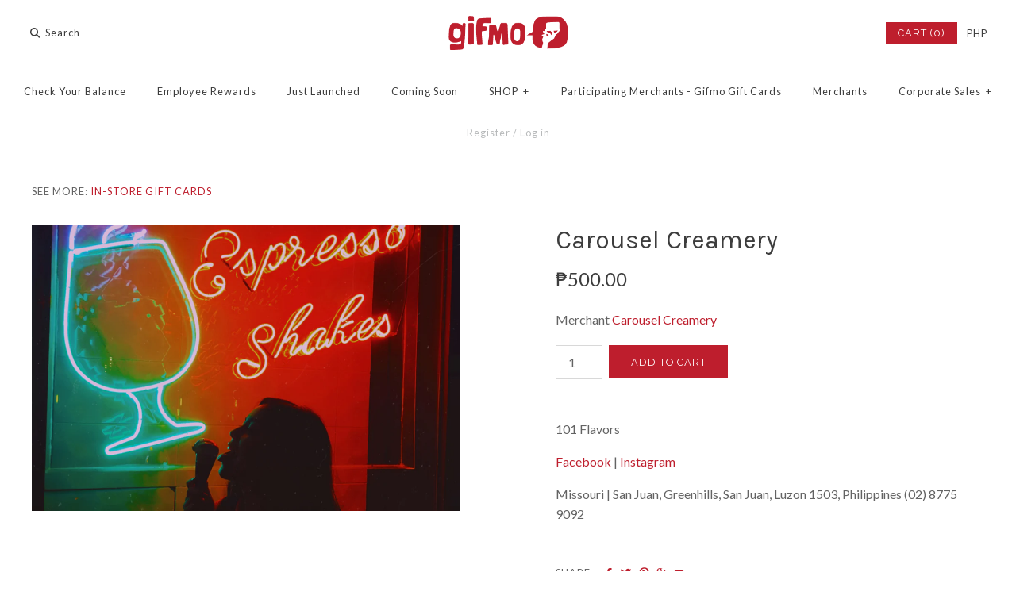

--- FILE ---
content_type: text/html; charset=utf-8
request_url: https://gifmo.cards/products/carousel-creamery
body_size: 14720
content:
<!DOCTYPE html>
<html class="no-js">
<head>
  <!-- Symmetry 2.0.9 -->
  <meta charset="UTF-8">
  <meta http-equiv="X-UA-Compatible" content="IE=edge,chrome=1">
  <meta name="viewport" content="width=device-width,initial-scale=1.0" />
  
  <title>
    Carousel Creamery &ndash; Gifmo Gift Cards
  </title>
  
  <meta name="description" content="101 Flavors Facebook | Instagram Missouri | San Juan, Greenhills, San Juan, Luzon 1503, Philippines (02) 8775 9092" />
  
  <link rel="canonical" href="https://gifmo.cards/products/carousel-creamery" />
  
  
<meta property="og:site_name" content="Gifmo Gift Cards" />

    <meta property="og:image" content="http://gifmo.cards/cdn/shop/products/400DB3C1-5349-49A1-B595-30EA2FB5257B_1024x1024.jpg?v=1571628711" />
    <meta property="og:description" content="101 Flavors

Facebook | Instagram
Missouri | San Juan, Greenhills, San Juan, Luzon 1503, Philippines (02) 8775 9092" />
    <meta property="og:title" content="Carousel Creamery - Gifmo Gift Cards" />
    <meta property="og:type" content="product" />
    <meta property="og:url" content="https://gifmo.cards/products/carousel-creamery" />
    <meta property="og:price:amount" content="500.00" />
    <meta property="og:price:currency" content="PHP" />
    <meta property="og:availability" content="instock" />

  
 


<meta name="twitter:card" content="summary">

  <meta name="twitter:title" content="Carousel Creamery">
  <meta name="twitter:description" content="101 Flavors

Facebook | Instagram
Missouri | San Juan, Greenhills, San Juan, Luzon 1503, Philippines (02) 8775 9092">
  <meta name="twitter:image" content="https://gifmo.cards/cdn/shop/products/400DB3C1-5349-49A1-B595-30EA2FB5257B_medium.jpg?v=1571628711">
  <meta name="twitter:image:width" content="240">
  <meta name="twitter:image:height" content="240">

  
  



<link href="//fonts.googleapis.com/css?family=Lato:400,700|Karla:400,700|Raleway:400,700|Lato:400,700|Raleway:400,700" rel="stylesheet" type="text/css">

  
  <link href="//gifmo.cards/cdn/shop/t/2/assets/styles.scss.css?v=17135591788870917001674767837" rel="stylesheet" type="text/css" media="all" />
  
  
  
  <script src="//gifmo.cards/cdn/shopifycloud/storefront/assets/themes_support/option_selection-b017cd28.js" type="text/javascript"></script>
  <script src="//ajax.googleapis.com/ajax/libs/jquery/1.8/jquery.min.js" type="text/javascript"></script>
  <script src="//gifmo.cards/cdn/shopifycloud/storefront/assets/themes_support/api.jquery-7ab1a3a4.js" type="text/javascript"></script>
<script>
  Shopify.money_format = "₱{{amount}}";
  window.productJSON = [];
  document.documentElement.className = document.documentElement.className.replace('no-js', '');
</script>

    <script>window.performance && window.performance.mark && window.performance.mark('shopify.content_for_header.start');</script><meta id="shopify-digital-wallet" name="shopify-digital-wallet" content="/15200118/digital_wallets/dialog">
<link rel="alternate" type="application/json+oembed" href="https://gifmo.cards/products/carousel-creamery.oembed">
<script async="async" src="/checkouts/internal/preloads.js?locale=en-PH"></script>
<script id="shopify-features" type="application/json">{"accessToken":"c29da54e3953ec6a399269240cd81133","betas":["rich-media-storefront-analytics"],"domain":"gifmo.cards","predictiveSearch":true,"shopId":15200118,"locale":"en"}</script>
<script>var Shopify = Shopify || {};
Shopify.shop = "63commerce.myshopify.com";
Shopify.locale = "en";
Shopify.currency = {"active":"PHP","rate":"1.0"};
Shopify.country = "PH";
Shopify.theme = {"name":"Symmetry","id":144984137,"schema_name":null,"schema_version":null,"theme_store_id":568,"role":"main"};
Shopify.theme.handle = "null";
Shopify.theme.style = {"id":null,"handle":null};
Shopify.cdnHost = "gifmo.cards/cdn";
Shopify.routes = Shopify.routes || {};
Shopify.routes.root = "/";</script>
<script type="module">!function(o){(o.Shopify=o.Shopify||{}).modules=!0}(window);</script>
<script>!function(o){function n(){var o=[];function n(){o.push(Array.prototype.slice.apply(arguments))}return n.q=o,n}var t=o.Shopify=o.Shopify||{};t.loadFeatures=n(),t.autoloadFeatures=n()}(window);</script>
<script id="shop-js-analytics" type="application/json">{"pageType":"product"}</script>
<script defer="defer" async type="module" src="//gifmo.cards/cdn/shopifycloud/shop-js/modules/v2/client.init-shop-cart-sync_BdyHc3Nr.en.esm.js"></script>
<script defer="defer" async type="module" src="//gifmo.cards/cdn/shopifycloud/shop-js/modules/v2/chunk.common_Daul8nwZ.esm.js"></script>
<script type="module">
  await import("//gifmo.cards/cdn/shopifycloud/shop-js/modules/v2/client.init-shop-cart-sync_BdyHc3Nr.en.esm.js");
await import("//gifmo.cards/cdn/shopifycloud/shop-js/modules/v2/chunk.common_Daul8nwZ.esm.js");

  window.Shopify.SignInWithShop?.initShopCartSync?.({"fedCMEnabled":true,"windoidEnabled":true});

</script>
<script id="__st">var __st={"a":15200118,"offset":28800,"reqid":"caab06db-b66f-4402-b8be-702de9eafe12-1769012908","pageurl":"gifmo.cards\/products\/carousel-creamery","u":"865d0ca814c4","p":"product","rtyp":"product","rid":4299229495382};</script>
<script>window.ShopifyPaypalV4VisibilityTracking = true;</script>
<script id="captcha-bootstrap">!function(){'use strict';const t='contact',e='account',n='new_comment',o=[[t,t],['blogs',n],['comments',n],[t,'customer']],c=[[e,'customer_login'],[e,'guest_login'],[e,'recover_customer_password'],[e,'create_customer']],r=t=>t.map((([t,e])=>`form[action*='/${t}']:not([data-nocaptcha='true']) input[name='form_type'][value='${e}']`)).join(','),a=t=>()=>t?[...document.querySelectorAll(t)].map((t=>t.form)):[];function s(){const t=[...o],e=r(t);return a(e)}const i='password',u='form_key',d=['recaptcha-v3-token','g-recaptcha-response','h-captcha-response',i],f=()=>{try{return window.sessionStorage}catch{return}},m='__shopify_v',_=t=>t.elements[u];function p(t,e,n=!1){try{const o=window.sessionStorage,c=JSON.parse(o.getItem(e)),{data:r}=function(t){const{data:e,action:n}=t;return t[m]||n?{data:e,action:n}:{data:t,action:n}}(c);for(const[e,n]of Object.entries(r))t.elements[e]&&(t.elements[e].value=n);n&&o.removeItem(e)}catch(o){console.error('form repopulation failed',{error:o})}}const l='form_type',E='cptcha';function T(t){t.dataset[E]=!0}const w=window,h=w.document,L='Shopify',v='ce_forms',y='captcha';let A=!1;((t,e)=>{const n=(g='f06e6c50-85a8-45c8-87d0-21a2b65856fe',I='https://cdn.shopify.com/shopifycloud/storefront-forms-hcaptcha/ce_storefront_forms_captcha_hcaptcha.v1.5.2.iife.js',D={infoText:'Protected by hCaptcha',privacyText:'Privacy',termsText:'Terms'},(t,e,n)=>{const o=w[L][v],c=o.bindForm;if(c)return c(t,g,e,D).then(n);var r;o.q.push([[t,g,e,D],n]),r=I,A||(h.body.append(Object.assign(h.createElement('script'),{id:'captcha-provider',async:!0,src:r})),A=!0)});var g,I,D;w[L]=w[L]||{},w[L][v]=w[L][v]||{},w[L][v].q=[],w[L][y]=w[L][y]||{},w[L][y].protect=function(t,e){n(t,void 0,e),T(t)},Object.freeze(w[L][y]),function(t,e,n,w,h,L){const[v,y,A,g]=function(t,e,n){const i=e?o:[],u=t?c:[],d=[...i,...u],f=r(d),m=r(i),_=r(d.filter((([t,e])=>n.includes(e))));return[a(f),a(m),a(_),s()]}(w,h,L),I=t=>{const e=t.target;return e instanceof HTMLFormElement?e:e&&e.form},D=t=>v().includes(t);t.addEventListener('submit',(t=>{const e=I(t);if(!e)return;const n=D(e)&&!e.dataset.hcaptchaBound&&!e.dataset.recaptchaBound,o=_(e),c=g().includes(e)&&(!o||!o.value);(n||c)&&t.preventDefault(),c&&!n&&(function(t){try{if(!f())return;!function(t){const e=f();if(!e)return;const n=_(t);if(!n)return;const o=n.value;o&&e.removeItem(o)}(t);const e=Array.from(Array(32),(()=>Math.random().toString(36)[2])).join('');!function(t,e){_(t)||t.append(Object.assign(document.createElement('input'),{type:'hidden',name:u})),t.elements[u].value=e}(t,e),function(t,e){const n=f();if(!n)return;const o=[...t.querySelectorAll(`input[type='${i}']`)].map((({name:t})=>t)),c=[...d,...o],r={};for(const[a,s]of new FormData(t).entries())c.includes(a)||(r[a]=s);n.setItem(e,JSON.stringify({[m]:1,action:t.action,data:r}))}(t,e)}catch(e){console.error('failed to persist form',e)}}(e),e.submit())}));const S=(t,e)=>{t&&!t.dataset[E]&&(n(t,e.some((e=>e===t))),T(t))};for(const o of['focusin','change'])t.addEventListener(o,(t=>{const e=I(t);D(e)&&S(e,y())}));const B=e.get('form_key'),M=e.get(l),P=B&&M;t.addEventListener('DOMContentLoaded',(()=>{const t=y();if(P)for(const e of t)e.elements[l].value===M&&p(e,B);[...new Set([...A(),...v().filter((t=>'true'===t.dataset.shopifyCaptcha))])].forEach((e=>S(e,t)))}))}(h,new URLSearchParams(w.location.search),n,t,e,['guest_login'])})(!0,!0)}();</script>
<script integrity="sha256-4kQ18oKyAcykRKYeNunJcIwy7WH5gtpwJnB7kiuLZ1E=" data-source-attribution="shopify.loadfeatures" defer="defer" src="//gifmo.cards/cdn/shopifycloud/storefront/assets/storefront/load_feature-a0a9edcb.js" crossorigin="anonymous"></script>
<script data-source-attribution="shopify.dynamic_checkout.dynamic.init">var Shopify=Shopify||{};Shopify.PaymentButton=Shopify.PaymentButton||{isStorefrontPortableWallets:!0,init:function(){window.Shopify.PaymentButton.init=function(){};var t=document.createElement("script");t.src="https://gifmo.cards/cdn/shopifycloud/portable-wallets/latest/portable-wallets.en.js",t.type="module",document.head.appendChild(t)}};
</script>
<script data-source-attribution="shopify.dynamic_checkout.buyer_consent">
  function portableWalletsHideBuyerConsent(e){var t=document.getElementById("shopify-buyer-consent"),n=document.getElementById("shopify-subscription-policy-button");t&&n&&(t.classList.add("hidden"),t.setAttribute("aria-hidden","true"),n.removeEventListener("click",e))}function portableWalletsShowBuyerConsent(e){var t=document.getElementById("shopify-buyer-consent"),n=document.getElementById("shopify-subscription-policy-button");t&&n&&(t.classList.remove("hidden"),t.removeAttribute("aria-hidden"),n.addEventListener("click",e))}window.Shopify?.PaymentButton&&(window.Shopify.PaymentButton.hideBuyerConsent=portableWalletsHideBuyerConsent,window.Shopify.PaymentButton.showBuyerConsent=portableWalletsShowBuyerConsent);
</script>
<script data-source-attribution="shopify.dynamic_checkout.cart.bootstrap">document.addEventListener("DOMContentLoaded",(function(){function t(){return document.querySelector("shopify-accelerated-checkout-cart, shopify-accelerated-checkout")}if(t())Shopify.PaymentButton.init();else{new MutationObserver((function(e,n){t()&&(Shopify.PaymentButton.init(),n.disconnect())})).observe(document.body,{childList:!0,subtree:!0})}}));
</script>

<script>window.performance && window.performance.mark && window.performance.mark('shopify.content_for_header.end');</script>
<link href="https://monorail-edge.shopifysvc.com" rel="dns-prefetch">
<script>(function(){if ("sendBeacon" in navigator && "performance" in window) {try {var session_token_from_headers = performance.getEntriesByType('navigation')[0].serverTiming.find(x => x.name == '_s').description;} catch {var session_token_from_headers = undefined;}var session_cookie_matches = document.cookie.match(/_shopify_s=([^;]*)/);var session_token_from_cookie = session_cookie_matches && session_cookie_matches.length === 2 ? session_cookie_matches[1] : "";var session_token = session_token_from_headers || session_token_from_cookie || "";function handle_abandonment_event(e) {var entries = performance.getEntries().filter(function(entry) {return /monorail-edge.shopifysvc.com/.test(entry.name);});if (!window.abandonment_tracked && entries.length === 0) {window.abandonment_tracked = true;var currentMs = Date.now();var navigation_start = performance.timing.navigationStart;var payload = {shop_id: 15200118,url: window.location.href,navigation_start,duration: currentMs - navigation_start,session_token,page_type: "product"};window.navigator.sendBeacon("https://monorail-edge.shopifysvc.com/v1/produce", JSON.stringify({schema_id: "online_store_buyer_site_abandonment/1.1",payload: payload,metadata: {event_created_at_ms: currentMs,event_sent_at_ms: currentMs}}));}}window.addEventListener('pagehide', handle_abandonment_event);}}());</script>
<script id="web-pixels-manager-setup">(function e(e,d,r,n,o){if(void 0===o&&(o={}),!Boolean(null===(a=null===(i=window.Shopify)||void 0===i?void 0:i.analytics)||void 0===a?void 0:a.replayQueue)){var i,a;window.Shopify=window.Shopify||{};var t=window.Shopify;t.analytics=t.analytics||{};var s=t.analytics;s.replayQueue=[],s.publish=function(e,d,r){return s.replayQueue.push([e,d,r]),!0};try{self.performance.mark("wpm:start")}catch(e){}var l=function(){var e={modern:/Edge?\/(1{2}[4-9]|1[2-9]\d|[2-9]\d{2}|\d{4,})\.\d+(\.\d+|)|Firefox\/(1{2}[4-9]|1[2-9]\d|[2-9]\d{2}|\d{4,})\.\d+(\.\d+|)|Chrom(ium|e)\/(9{2}|\d{3,})\.\d+(\.\d+|)|(Maci|X1{2}).+ Version\/(15\.\d+|(1[6-9]|[2-9]\d|\d{3,})\.\d+)([,.]\d+|)( \(\w+\)|)( Mobile\/\w+|) Safari\/|Chrome.+OPR\/(9{2}|\d{3,})\.\d+\.\d+|(CPU[ +]OS|iPhone[ +]OS|CPU[ +]iPhone|CPU IPhone OS|CPU iPad OS)[ +]+(15[._]\d+|(1[6-9]|[2-9]\d|\d{3,})[._]\d+)([._]\d+|)|Android:?[ /-](13[3-9]|1[4-9]\d|[2-9]\d{2}|\d{4,})(\.\d+|)(\.\d+|)|Android.+Firefox\/(13[5-9]|1[4-9]\d|[2-9]\d{2}|\d{4,})\.\d+(\.\d+|)|Android.+Chrom(ium|e)\/(13[3-9]|1[4-9]\d|[2-9]\d{2}|\d{4,})\.\d+(\.\d+|)|SamsungBrowser\/([2-9]\d|\d{3,})\.\d+/,legacy:/Edge?\/(1[6-9]|[2-9]\d|\d{3,})\.\d+(\.\d+|)|Firefox\/(5[4-9]|[6-9]\d|\d{3,})\.\d+(\.\d+|)|Chrom(ium|e)\/(5[1-9]|[6-9]\d|\d{3,})\.\d+(\.\d+|)([\d.]+$|.*Safari\/(?![\d.]+ Edge\/[\d.]+$))|(Maci|X1{2}).+ Version\/(10\.\d+|(1[1-9]|[2-9]\d|\d{3,})\.\d+)([,.]\d+|)( \(\w+\)|)( Mobile\/\w+|) Safari\/|Chrome.+OPR\/(3[89]|[4-9]\d|\d{3,})\.\d+\.\d+|(CPU[ +]OS|iPhone[ +]OS|CPU[ +]iPhone|CPU IPhone OS|CPU iPad OS)[ +]+(10[._]\d+|(1[1-9]|[2-9]\d|\d{3,})[._]\d+)([._]\d+|)|Android:?[ /-](13[3-9]|1[4-9]\d|[2-9]\d{2}|\d{4,})(\.\d+|)(\.\d+|)|Mobile Safari.+OPR\/([89]\d|\d{3,})\.\d+\.\d+|Android.+Firefox\/(13[5-9]|1[4-9]\d|[2-9]\d{2}|\d{4,})\.\d+(\.\d+|)|Android.+Chrom(ium|e)\/(13[3-9]|1[4-9]\d|[2-9]\d{2}|\d{4,})\.\d+(\.\d+|)|Android.+(UC? ?Browser|UCWEB|U3)[ /]?(15\.([5-9]|\d{2,})|(1[6-9]|[2-9]\d|\d{3,})\.\d+)\.\d+|SamsungBrowser\/(5\.\d+|([6-9]|\d{2,})\.\d+)|Android.+MQ{2}Browser\/(14(\.(9|\d{2,})|)|(1[5-9]|[2-9]\d|\d{3,})(\.\d+|))(\.\d+|)|K[Aa][Ii]OS\/(3\.\d+|([4-9]|\d{2,})\.\d+)(\.\d+|)/},d=e.modern,r=e.legacy,n=navigator.userAgent;return n.match(d)?"modern":n.match(r)?"legacy":"unknown"}(),u="modern"===l?"modern":"legacy",c=(null!=n?n:{modern:"",legacy:""})[u],f=function(e){return[e.baseUrl,"/wpm","/b",e.hashVersion,"modern"===e.buildTarget?"m":"l",".js"].join("")}({baseUrl:d,hashVersion:r,buildTarget:u}),m=function(e){var d=e.version,r=e.bundleTarget,n=e.surface,o=e.pageUrl,i=e.monorailEndpoint;return{emit:function(e){var a=e.status,t=e.errorMsg,s=(new Date).getTime(),l=JSON.stringify({metadata:{event_sent_at_ms:s},events:[{schema_id:"web_pixels_manager_load/3.1",payload:{version:d,bundle_target:r,page_url:o,status:a,surface:n,error_msg:t},metadata:{event_created_at_ms:s}}]});if(!i)return console&&console.warn&&console.warn("[Web Pixels Manager] No Monorail endpoint provided, skipping logging."),!1;try{return self.navigator.sendBeacon.bind(self.navigator)(i,l)}catch(e){}var u=new XMLHttpRequest;try{return u.open("POST",i,!0),u.setRequestHeader("Content-Type","text/plain"),u.send(l),!0}catch(e){return console&&console.warn&&console.warn("[Web Pixels Manager] Got an unhandled error while logging to Monorail."),!1}}}}({version:r,bundleTarget:l,surface:e.surface,pageUrl:self.location.href,monorailEndpoint:e.monorailEndpoint});try{o.browserTarget=l,function(e){var d=e.src,r=e.async,n=void 0===r||r,o=e.onload,i=e.onerror,a=e.sri,t=e.scriptDataAttributes,s=void 0===t?{}:t,l=document.createElement("script"),u=document.querySelector("head"),c=document.querySelector("body");if(l.async=n,l.src=d,a&&(l.integrity=a,l.crossOrigin="anonymous"),s)for(var f in s)if(Object.prototype.hasOwnProperty.call(s,f))try{l.dataset[f]=s[f]}catch(e){}if(o&&l.addEventListener("load",o),i&&l.addEventListener("error",i),u)u.appendChild(l);else{if(!c)throw new Error("Did not find a head or body element to append the script");c.appendChild(l)}}({src:f,async:!0,onload:function(){if(!function(){var e,d;return Boolean(null===(d=null===(e=window.Shopify)||void 0===e?void 0:e.analytics)||void 0===d?void 0:d.initialized)}()){var d=window.webPixelsManager.init(e)||void 0;if(d){var r=window.Shopify.analytics;r.replayQueue.forEach((function(e){var r=e[0],n=e[1],o=e[2];d.publishCustomEvent(r,n,o)})),r.replayQueue=[],r.publish=d.publishCustomEvent,r.visitor=d.visitor,r.initialized=!0}}},onerror:function(){return m.emit({status:"failed",errorMsg:"".concat(f," has failed to load")})},sri:function(e){var d=/^sha384-[A-Za-z0-9+/=]+$/;return"string"==typeof e&&d.test(e)}(c)?c:"",scriptDataAttributes:o}),m.emit({status:"loading"})}catch(e){m.emit({status:"failed",errorMsg:(null==e?void 0:e.message)||"Unknown error"})}}})({shopId: 15200118,storefrontBaseUrl: "https://gifmo.cards",extensionsBaseUrl: "https://extensions.shopifycdn.com/cdn/shopifycloud/web-pixels-manager",monorailEndpoint: "https://monorail-edge.shopifysvc.com/unstable/produce_batch",surface: "storefront-renderer",enabledBetaFlags: ["2dca8a86"],webPixelsConfigList: [{"id":"65142870","eventPayloadVersion":"v1","runtimeContext":"LAX","scriptVersion":"1","type":"CUSTOM","privacyPurposes":["MARKETING"],"name":"Meta pixel (migrated)"},{"id":"85852246","eventPayloadVersion":"v1","runtimeContext":"LAX","scriptVersion":"1","type":"CUSTOM","privacyPurposes":["ANALYTICS"],"name":"Google Analytics tag (migrated)"},{"id":"shopify-app-pixel","configuration":"{}","eventPayloadVersion":"v1","runtimeContext":"STRICT","scriptVersion":"0450","apiClientId":"shopify-pixel","type":"APP","privacyPurposes":["ANALYTICS","MARKETING"]},{"id":"shopify-custom-pixel","eventPayloadVersion":"v1","runtimeContext":"LAX","scriptVersion":"0450","apiClientId":"shopify-pixel","type":"CUSTOM","privacyPurposes":["ANALYTICS","MARKETING"]}],isMerchantRequest: false,initData: {"shop":{"name":"Gifmo Gift Cards","paymentSettings":{"currencyCode":"PHP"},"myshopifyDomain":"63commerce.myshopify.com","countryCode":"PH","storefrontUrl":"https:\/\/gifmo.cards"},"customer":null,"cart":null,"checkout":null,"productVariants":[{"price":{"amount":500.0,"currencyCode":"PHP"},"product":{"title":"Carousel Creamery","vendor":"Carousel Creamery","id":"4299229495382","untranslatedTitle":"Carousel Creamery","url":"\/products\/carousel-creamery","type":"In-Store Gift Cards"},"id":"30936163221590","image":{"src":"\/\/gifmo.cards\/cdn\/shop\/products\/400DB3C1-5349-49A1-B595-30EA2FB5257B.jpg?v=1571628711"},"sku":"107","title":"Default Title","untranslatedTitle":"Default Title"}],"purchasingCompany":null},},"https://gifmo.cards/cdn","fcfee988w5aeb613cpc8e4bc33m6693e112",{"modern":"","legacy":""},{"shopId":"15200118","storefrontBaseUrl":"https:\/\/gifmo.cards","extensionBaseUrl":"https:\/\/extensions.shopifycdn.com\/cdn\/shopifycloud\/web-pixels-manager","surface":"storefront-renderer","enabledBetaFlags":"[\"2dca8a86\"]","isMerchantRequest":"false","hashVersion":"fcfee988w5aeb613cpc8e4bc33m6693e112","publish":"custom","events":"[[\"page_viewed\",{}],[\"product_viewed\",{\"productVariant\":{\"price\":{\"amount\":500.0,\"currencyCode\":\"PHP\"},\"product\":{\"title\":\"Carousel Creamery\",\"vendor\":\"Carousel Creamery\",\"id\":\"4299229495382\",\"untranslatedTitle\":\"Carousel Creamery\",\"url\":\"\/products\/carousel-creamery\",\"type\":\"In-Store Gift Cards\"},\"id\":\"30936163221590\",\"image\":{\"src\":\"\/\/gifmo.cards\/cdn\/shop\/products\/400DB3C1-5349-49A1-B595-30EA2FB5257B.jpg?v=1571628711\"},\"sku\":\"107\",\"title\":\"Default Title\",\"untranslatedTitle\":\"Default Title\"}}]]"});</script><script>
  window.ShopifyAnalytics = window.ShopifyAnalytics || {};
  window.ShopifyAnalytics.meta = window.ShopifyAnalytics.meta || {};
  window.ShopifyAnalytics.meta.currency = 'PHP';
  var meta = {"product":{"id":4299229495382,"gid":"gid:\/\/shopify\/Product\/4299229495382","vendor":"Carousel Creamery","type":"In-Store Gift Cards","handle":"carousel-creamery","variants":[{"id":30936163221590,"price":50000,"name":"Carousel Creamery","public_title":null,"sku":"107"}],"remote":false},"page":{"pageType":"product","resourceType":"product","resourceId":4299229495382,"requestId":"caab06db-b66f-4402-b8be-702de9eafe12-1769012908"}};
  for (var attr in meta) {
    window.ShopifyAnalytics.meta[attr] = meta[attr];
  }
</script>
<script class="analytics">
  (function () {
    var customDocumentWrite = function(content) {
      var jquery = null;

      if (window.jQuery) {
        jquery = window.jQuery;
      } else if (window.Checkout && window.Checkout.$) {
        jquery = window.Checkout.$;
      }

      if (jquery) {
        jquery('body').append(content);
      }
    };

    var hasLoggedConversion = function(token) {
      if (token) {
        return document.cookie.indexOf('loggedConversion=' + token) !== -1;
      }
      return false;
    }

    var setCookieIfConversion = function(token) {
      if (token) {
        var twoMonthsFromNow = new Date(Date.now());
        twoMonthsFromNow.setMonth(twoMonthsFromNow.getMonth() + 2);

        document.cookie = 'loggedConversion=' + token + '; expires=' + twoMonthsFromNow;
      }
    }

    var trekkie = window.ShopifyAnalytics.lib = window.trekkie = window.trekkie || [];
    if (trekkie.integrations) {
      return;
    }
    trekkie.methods = [
      'identify',
      'page',
      'ready',
      'track',
      'trackForm',
      'trackLink'
    ];
    trekkie.factory = function(method) {
      return function() {
        var args = Array.prototype.slice.call(arguments);
        args.unshift(method);
        trekkie.push(args);
        return trekkie;
      };
    };
    for (var i = 0; i < trekkie.methods.length; i++) {
      var key = trekkie.methods[i];
      trekkie[key] = trekkie.factory(key);
    }
    trekkie.load = function(config) {
      trekkie.config = config || {};
      trekkie.config.initialDocumentCookie = document.cookie;
      var first = document.getElementsByTagName('script')[0];
      var script = document.createElement('script');
      script.type = 'text/javascript';
      script.onerror = function(e) {
        var scriptFallback = document.createElement('script');
        scriptFallback.type = 'text/javascript';
        scriptFallback.onerror = function(error) {
                var Monorail = {
      produce: function produce(monorailDomain, schemaId, payload) {
        var currentMs = new Date().getTime();
        var event = {
          schema_id: schemaId,
          payload: payload,
          metadata: {
            event_created_at_ms: currentMs,
            event_sent_at_ms: currentMs
          }
        };
        return Monorail.sendRequest("https://" + monorailDomain + "/v1/produce", JSON.stringify(event));
      },
      sendRequest: function sendRequest(endpointUrl, payload) {
        // Try the sendBeacon API
        if (window && window.navigator && typeof window.navigator.sendBeacon === 'function' && typeof window.Blob === 'function' && !Monorail.isIos12()) {
          var blobData = new window.Blob([payload], {
            type: 'text/plain'
          });

          if (window.navigator.sendBeacon(endpointUrl, blobData)) {
            return true;
          } // sendBeacon was not successful

        } // XHR beacon

        var xhr = new XMLHttpRequest();

        try {
          xhr.open('POST', endpointUrl);
          xhr.setRequestHeader('Content-Type', 'text/plain');
          xhr.send(payload);
        } catch (e) {
          console.log(e);
        }

        return false;
      },
      isIos12: function isIos12() {
        return window.navigator.userAgent.lastIndexOf('iPhone; CPU iPhone OS 12_') !== -1 || window.navigator.userAgent.lastIndexOf('iPad; CPU OS 12_') !== -1;
      }
    };
    Monorail.produce('monorail-edge.shopifysvc.com',
      'trekkie_storefront_load_errors/1.1',
      {shop_id: 15200118,
      theme_id: 144984137,
      app_name: "storefront",
      context_url: window.location.href,
      source_url: "//gifmo.cards/cdn/s/trekkie.storefront.cd680fe47e6c39ca5d5df5f0a32d569bc48c0f27.min.js"});

        };
        scriptFallback.async = true;
        scriptFallback.src = '//gifmo.cards/cdn/s/trekkie.storefront.cd680fe47e6c39ca5d5df5f0a32d569bc48c0f27.min.js';
        first.parentNode.insertBefore(scriptFallback, first);
      };
      script.async = true;
      script.src = '//gifmo.cards/cdn/s/trekkie.storefront.cd680fe47e6c39ca5d5df5f0a32d569bc48c0f27.min.js';
      first.parentNode.insertBefore(script, first);
    };
    trekkie.load(
      {"Trekkie":{"appName":"storefront","development":false,"defaultAttributes":{"shopId":15200118,"isMerchantRequest":null,"themeId":144984137,"themeCityHash":"9704866794029263971","contentLanguage":"en","currency":"PHP","eventMetadataId":"697e6d1d-297f-4b89-84ee-c24e1d4f36e6"},"isServerSideCookieWritingEnabled":true,"monorailRegion":"shop_domain","enabledBetaFlags":["65f19447"]},"Session Attribution":{},"S2S":{"facebookCapiEnabled":false,"source":"trekkie-storefront-renderer","apiClientId":580111}}
    );

    var loaded = false;
    trekkie.ready(function() {
      if (loaded) return;
      loaded = true;

      window.ShopifyAnalytics.lib = window.trekkie;

      var originalDocumentWrite = document.write;
      document.write = customDocumentWrite;
      try { window.ShopifyAnalytics.merchantGoogleAnalytics.call(this); } catch(error) {};
      document.write = originalDocumentWrite;

      window.ShopifyAnalytics.lib.page(null,{"pageType":"product","resourceType":"product","resourceId":4299229495382,"requestId":"caab06db-b66f-4402-b8be-702de9eafe12-1769012908","shopifyEmitted":true});

      var match = window.location.pathname.match(/checkouts\/(.+)\/(thank_you|post_purchase)/)
      var token = match? match[1]: undefined;
      if (!hasLoggedConversion(token)) {
        setCookieIfConversion(token);
        window.ShopifyAnalytics.lib.track("Viewed Product",{"currency":"PHP","variantId":30936163221590,"productId":4299229495382,"productGid":"gid:\/\/shopify\/Product\/4299229495382","name":"Carousel Creamery","price":"500.00","sku":"107","brand":"Carousel Creamery","variant":null,"category":"In-Store Gift Cards","nonInteraction":true,"remote":false},undefined,undefined,{"shopifyEmitted":true});
      window.ShopifyAnalytics.lib.track("monorail:\/\/trekkie_storefront_viewed_product\/1.1",{"currency":"PHP","variantId":30936163221590,"productId":4299229495382,"productGid":"gid:\/\/shopify\/Product\/4299229495382","name":"Carousel Creamery","price":"500.00","sku":"107","brand":"Carousel Creamery","variant":null,"category":"In-Store Gift Cards","nonInteraction":true,"remote":false,"referer":"https:\/\/gifmo.cards\/products\/carousel-creamery"});
      }
    });


        var eventsListenerScript = document.createElement('script');
        eventsListenerScript.async = true;
        eventsListenerScript.src = "//gifmo.cards/cdn/shopifycloud/storefront/assets/shop_events_listener-3da45d37.js";
        document.getElementsByTagName('head')[0].appendChild(eventsListenerScript);

})();</script>
  <script>
  if (!window.ga || (window.ga && typeof window.ga !== 'function')) {
    window.ga = function ga() {
      (window.ga.q = window.ga.q || []).push(arguments);
      if (window.Shopify && window.Shopify.analytics && typeof window.Shopify.analytics.publish === 'function') {
        window.Shopify.analytics.publish("ga_stub_called", {}, {sendTo: "google_osp_migration"});
      }
      console.error("Shopify's Google Analytics stub called with:", Array.from(arguments), "\nSee https://help.shopify.com/manual/promoting-marketing/pixels/pixel-migration#google for more information.");
    };
    if (window.Shopify && window.Shopify.analytics && typeof window.Shopify.analytics.publish === 'function') {
      window.Shopify.analytics.publish("ga_stub_initialized", {}, {sendTo: "google_osp_migration"});
    }
  }
</script>
<script
  defer
  src="https://gifmo.cards/cdn/shopifycloud/perf-kit/shopify-perf-kit-3.0.4.min.js"
  data-application="storefront-renderer"
  data-shop-id="15200118"
  data-render-region="gcp-us-central1"
  data-page-type="product"
  data-theme-instance-id="144984137"
  data-theme-name=""
  data-theme-version=""
  data-monorail-region="shop_domain"
  data-resource-timing-sampling-rate="10"
  data-shs="true"
  data-shs-beacon="true"
  data-shs-export-with-fetch="true"
  data-shs-logs-sample-rate="1"
  data-shs-beacon-endpoint="https://gifmo.cards/api/collect"
></script>
</head>

<body class="template-product">
  <div id="pageheader">
    
    

    <div id="mobile-header" class="cf">
      <button class="notabutton mobile-nav-toggle"><span></span><span></span><span></span></button>
      
    <div class="logo">
      <a href="/" title="Gifmo Gift Cards">
        
        <img class="logoimage" src="//gifmo.cards/cdn/shop/t/2/assets/logo.png?v=32818973529933367511481612001" alt="Gifmo Gift Cards" />
        
      </a>
    </div><!-- /#logo -->
    
      <a href="/cart" class="cart-count button">
        <i class="icon-cart"></i> (0)
      </a>
    </div>
    
        <div class="logo-area logo-pos- cf">
            
          <div class="container">
    <div class="logo">
      <a href="/" title="Gifmo Gift Cards">
        
        <img class="logoimage" src="//gifmo.cards/cdn/shop/t/2/assets/logo.png?v=32818973529933367511481612001" alt="Gifmo Gift Cards" />
        
      </a>
    </div><!-- /#logo -->
    </div>
            
          <div class="util-area">
            <div class="search-box elegant-input">
              

              <form class="search-form" action="/search" method="get">
                <i class="icon-mag"></i>
                <input type="text" name="q" placeholder="Search"/>
                <input type="submit" value="&rarr;" />
              </form>
            </div>

            <div class="utils">
              

              <div class="cart-summary">
                <a href="/cart" class="cart-count button">
                  Cart (0)
                </a>

                
<div class="switcher">
  <span class="selected-currency">
    PHP
  </span>
  <div class="switcher-drop">
    <div class="inner">
      <label for="currencies">Pick a currency </label>
      <select id="currencies" name="currencies">
        
        
        <option value="PHP" selected="selected">PHP</option>
        
        
        
      </select>
    </div>
  </div>
</div>

              </div>
            </div><!-- /.utils -->
          </div><!-- /.util-area -->

          
            
        </div><!-- /.logo-area -->
    </div><!-- /#pageheader -->
    
    
    
    <div id="main-nav" class="nav-row">
      <div class="mobile-features">
        <form class="mobile-search" action="/search" method="get">
          <i></i>
          <input type="text" name="q" placeholder="Search"/>
          <button type="submit" class="notabutton"><i class="icon-mag"></i></button>
        </form>
      </div>
      <div class="multi-level-nav">
  <div class="tier-1">
    






<ul data-menu-handle="main-menu">

    <li>
        <a href="http://portal.gifmo.cards/giftcard">Check Your Balance</a>
        
        
        
        
        





  
  
  
  


    </li>

    <li>
        <a href="/pages/netgroupchristmas">Employee Rewards</a>
        
        
        
        
        





  
  
  
  


    </li>

    <li>
        <a href="/collections/just-launched">Just Launched</a>
        
        
        
        
        





  
  
  
  


    </li>

    <li>
        <a href="/collections/coming-soon-to-stores-near-you">Coming Soon</a>
        
        
        
        
        





  
  
  
  


    </li>

    <li>
        <a href="/">SHOP</a>
        
        
        
        
        






<ul data-menu-handle="shop">

    <li>
        <a href="/search">By Price</a>
        
        
        
        
        






<ul data-menu-handle="by-price">

    <li>
        <a href="/collections/gifts-under-1000">PhP 500</a>
        
        
        
        
        





  
  
  
  


    </li>

    <li>
        <a href="/collections/gifts-over-1000">PhP 1,000 - 2,500</a>
        
        
        
        
        





  
  
  
  


    </li>

    <li>
        <a href="/collections/gifts-for-php-3000-and-up">PhP 3,000 and Up</a>
        
        
        
        
        





  
  
  
  


    </li>

    <li>
        <a href="/collections/non-denominated">Non-denominated</a>
        
        
        
        
        





  
  
  
  


    </li>

</ul>


    </li>

    <li>
        <a href="/collections/asakusa">By Merchant</a>
        
        
        
        
        






<ul data-menu-handle="by-merchant">

    <li>
        <a href="/collections/asakusa">Asakusa</a>
        
        
        
        
        





  
  
  
  


    </li>

    <li>
        <a href="/collections/brothers-burger">Brothers Burger</a>
        
        
        
        
        





  
  
  
  


    </li>

    <li>
        <a href="/collections/caravan-black">Caravan Black</a>
        
        
        
        
        





  
  
  
  


    </li>

    <li>
        <a href="/collections/early-bird">Early Bird</a>
        
        
        
        
        





  
  
  
  


    </li>

    <li>
        <a href="/collections/farmacy">Farmacy</a>
        
        
        
        
        





  
  
  
  


    </li>

    <li>
        <a href="/collections/ganso-shabuway">Ganso-Shabuway</a>
        
        
        
        
        





  
  
  
  


    </li>

    <li>
        <a href="/collections/kuppa-roastery-cafe">Kuppa Roastery & Cafe</a>
        
        
        
        
        





  
  
  
  


    </li>

    <li>
        <a href="/collections/cdp">CDP (Chef du Partie)</a>
        
        
        
        
        





  
  
  
  


    </li>

    <li>
        <a href="/collections/lit">LIT</a>
        
        
        
        
        





  
  
  
  


    </li>

    <li>
        <a href="/collections/marmalade-kitchen">Marmalade Kitchen</a>
        
        
        
        
        





  
  
  
  


    </li>

    <li>
        <a href="/collections/nikkei">Nikkei</a>
        
        
        
        
        





  
  
  
  


    </li>

    <li>
        <a href="/collections/parilla-la-cabrera">Parilla La Cabrera</a>
        
        
        
        
        





  
  
  
  


    </li>

    <li>
        <a href="/collections/pinks">Pink's Hotdogs</a>
        
        
        
        
        





  
  
  
  


    </li>

    <li>
        <a href="/collections/motorino-pizza">Motorino Pizza</a>
        
        
        
        
        





  
  
  
  


    </li>

    <li>
        <a href="/collections/shi-lin">Shi Lin</a>
        
        
        
        
        





  
  
  
  


    </li>

    <li>
        <a href="/collections/single-origin">Single Origin</a>
        
        
        
        
        





  
  
  
  


    </li>

    <li>
        <a href="/collections/urban-traveller">Urban Traveller</a>
        
        
        
        
        





  
  
  
  


    </li>

    <li>
        <a href="/collections/village-fitness">Village Fitness</a>
        
        
        
        
        





  
  
  
  


    </li>

    <li>
        <a href="/collections/the-belle-dragon">The Belle & Dragon</a>
        
        
        
        
        





  
  
  
  


    </li>

    <li>
        <a href="/collections/wildflour">Wildflour</a>
        
        
        
        
        





  
  
  
  


    </li>

    <li>
        <a href="/collections/xocolat">Xocolat</a>
        
        
        
        
        





  
  
  
  


    </li>

    <li>
        <a href="/collections/yardstick-coffee">Yardstick Coffee</a>
        
        
        
        
        





  
  
  
  


    </li>

    <li>
        <a href="/collections/yoga">Yoga+</a>
        
        
        
        
        





  
  
  
  


    </li>

    <li>
        <a href="/collections/yoga-express">Yoga+ Express</a>
        
        
        
        
        





  
  
  
  


    </li>

</ul>


    </li>

    <li>
        <a href="/search">By Location</a>
        
        
        
        
        






<ul data-menu-handle="by-location">

    <li>
        <a href="/collections/makati">Makati</a>
        
        
        
        
        





  
  
  
  


    </li>

    <li>
        <a href="/collections/taguig">Taguig</a>
        
        
        
        
        





  
  
  
  


    </li>

    <li>
        <a href="/collections/pasig">Pasig</a>
        
        
        
        
        





  
  
  
  


    </li>

    <li>
        <a href="/collections/mandaluyong">Mandaluyong</a>
        
        
        
        
        





  
  
  
  


    </li>

    <li>
        <a href="/collections/san-juan">San Juan</a>
        
        
        
        
        





  
  
  
  


    </li>

    <li>
        <a href="/collections/quezon-city">Quezon City</a>
        
        
        
        
        





  
  
  
  


    </li>

    <li>
        <a href="/collections/manila">Manila</a>
        
        
        
        
        





  
  
  
  


    </li>

    <li>
        <a href="/collections/muntinlupa">Muntinlupa</a>
        
        
        
        
        





  
  
  
  


    </li>

    <li>
        <a href="/collections/laguna">Laguna</a>
        
        
        
        
        





  
  
  
  


    </li>

    <li>
        <a href="/collections/baguio">Baguio</a>
        
        
        
        
        





  
  
  
  


    </li>

</ul>


    </li>

    <li>
        <a href="/search">By Type</a>
        
        
        
        
        






<ul data-menu-handle="by-type">

    <li>
        <a href="/collections/food-beverage">Food & Beverage</a>
        
        
        
        
        





  
  
  
  


    </li>

    <li>
        <a href="/collections/retail">Retail</a>
        
        
        
        
        





  
  
  
  


    </li>

    <li>
        <a href="/collections/beauty-fitness">Beauty & Fitness</a>
        
        
        
        
        





  
  
  
  


    </li>

</ul>


    </li>

    <li>
        <a href="/collections/all">ALL</a>
        
        
        
        
        





  
  
  
  


    </li>

</ul>


    </li>

    <li>
        <a href="/pages/gifmo-gift-card-participating-merchants">Participating Merchants - Gifmo Gift Cards</a>
        
        
        
        
        





  
  
  
  


    </li>

    <li>
        <a href="/pages/merchants">Merchants</a>
        
        
        
        
        





  
  
  
  


    </li>

    <li>
        <a href="/pages/corporate-sales">Corporate Sales</a>
        
        
        
        
        






<ul data-menu-handle="corporate-sales">

    <li>
        <a href="/pages/corporate-sales">Inquire / Buy in Bulk</a>
        
        
        
        
        





  
  
  
  


    </li>

    <li>
        <a href="https://www.dropbox.com/s/rfksyhzrdycgjv7/Gifmo%20Corp%20Sales%20Feb%202017%20Catalogue.pdf?dl=0">Download Catalogue</a>
        
        
        
        
        





  
  
  
  


    </li>

</ul>


    </li>

</ul>



    
  	<div class="mobile-social"><div class="social-links">
  
  
  <ul>
    
    
    
    <li class="facebook"><a href="https://facebook.com/GifmoCards" target="_blank" title="Facebook"><i class="icon-facebook"><span>Facebook</span></i></a></li>
    
    
    
    
    
    
    
    
    
    
    
    
    
    
    
    
    
    
    
    
    
    
    
    
    
    
    
    
    
  </ul>
</div>
</div>
    
        <ul>
            <li class="account-links">
                
                    
                        <span class="register"><a href="/account/register" id="customer_register_link">Register</a></span> <span class="slash">/</span>
                    
                    <span class="login"><a href="/account/login" id="customer_login_link">Log in</a></span>
                
            </li>
        </ul>
    
    
    
  </div>
</div>
      <div class="mobile-currency-switcher">
<div class="switcher">
  <span class="selected-currency">
    PHP
  </span>
  <div class="switcher-drop">
    <div class="inner">
      <label for="currencies">Pick a currency </label>
      <select id="currencies" name="currencies">
        
        
        <option value="PHP" selected="selected">PHP</option>
        
        
        
      </select>
    </div>
  </div>
</div>
</div>
    </div><!-- /#main-nav -->
    
    <div id="content">
      
        

        
      
        
      
      
      
        
        
      
      
        <div itemscope itemtype="http://schema.org/Product">
  <meta itemprop="name" content="Carousel Creamery" />
  <meta itemprop="url" content="https://gifmo.cards/products/carousel-creamery" />
  <meta itemprop="image" content="http://gifmo.cards/cdn/shop/products/400DB3C1-5349-49A1-B595-30EA2FB5257B_grande.jpg?v=1571628711" />
  
  <div itemprop="offers" itemscope itemtype="http://schema.org/Offer">
    <meta itemprop="price" content="500.00" />
    <meta itemprop="priceCurrency" content="PHP" />
    
    <link itemprop="availability" href="http://schema.org/InStock" />
      
  </div>
  
    
  
    
  <div class="container desktop-only">
    <div class="page-header cf">
      <div class="filters">
        

        
        
         
        <span class="see-more">See more: <a href="/collections/types?q=In-Store%20Gift%20Cards" title="">In-Store Gift Cards</a></span>
        
      </div>

      
    </div>
  </div>

  

  
  <div id="main-product-detail" class="product-detail spaced-row container cf">
    
    

    <div class="gallery layout-column-half-left ">
      <div class="main-image">
        

        <a class="shows-lightbox" href="//gifmo.cards/cdn/shop/products/400DB3C1-5349-49A1-B595-30EA2FB5257B.jpg?v=1571628711" title="Carousel Creamery">
          <img src="//gifmo.cards/cdn/shop/products/400DB3C1-5349-49A1-B595-30EA2FB5257B_1024x1024.jpg?v=1571628711" alt="Carousel Creamery"/>
        </a>
      </div>

      

      <div class="mobile-slideshow">
        <div class="slideshow" data-slick='{"adaptiveHeight":true}'>
          
          <div class="slide"><img src="//gifmo.cards/cdn/shop/products/400DB3C1-5349-49A1-B595-30EA2FB5257B_1024x1024.jpg?v=1571628711" alt="Carousel Creamery" /></div>
          
          
          
        </div>
      </div>
    </div>

    <div class="detail layout-column-half-right">
      

      <h1 class="title">Carousel Creamery</h1>

      
      <h2 class="h4-style price">
        
        ₱500.00 
      </h2>


      
      
      
      
      <p class="vendor">Merchant <a href="/collections/carousel-creamery" title="">Carousel Creamery</a></p>
      


      <div class="product-form section">
        
        <form class="form" action="/cart/add" method="post" enctype="multipart/form-data" data-product-id="4299229495382">
          <div class="input-row">
            
            <input type="hidden" name="id" value="30936163221590" />

            

            


            
          </div>
          <div class="input-row quantity-submit-row">
            <input id="quantity" class="select-on-focus" name="quantity" value="1" size="2" />
            <input type="submit" value="Add to Cart" />
          </div>
        </form>
        
      </div>


      
      <div class="description user-content lightboximages"><p>101 Flavors</p>
<meta charset="utf-8">
<p><a href="https://www.facebook.com/pg/carouselcreamery/about/?ref=page_internal">Facebook</a><span> | </span><a href="http://www.instagram.com/wildflourmanila" class="text-link">Instagram</a></p>
<p>Missouri | San Juan, Greenhills, San Juan, Luzon 1503, Philippines (02) 8775 9092</p></div>

      
      <!-- Underneath the description -->

      

      <div class="desktop-only">
        <div class="sharing">
  
  <span class="label">Share</span>
  
  
  

  
  
  <ul class="plain inline">

    <li class="facebook"><a title="Share on Facebook" target="_blank" href="https://www.facebook.com/sharer/sharer.php?u=https://gifmo.cards/products/carousel-creamery"><i class="icon-facebook"></i></a></li>

    <li class="twitter"><a title="Share on Twitter" target="_blank" href="https://twitter.com/intent/tweet?text=Check%20out%20Carousel%20Creamery: https://gifmo.cards/products/carousel-creamery"><i class="icon-twitter"></i></a></li>

    
    <li class="pinterest"><a title="Pin the main image" target="_blank" href="//pinterest.com/pin/create/button/?url=https://gifmo.cards/products/carousel-creamery&amp;media=http://gifmo.cards/cdn/shop/products/400DB3C1-5349-49A1-B595-30EA2FB5257B.jpg?v=1571628711&amp;description=Carousel%20Creamery"><i class="icon-pinterest"></i></a></li>
    

    <li class="google"><a title="Share on Google+" target="_blank" href="https://plus.google.com/share?url=https://gifmo.cards/products/carousel-creamery"><i class="icon-googleplus"></i></a></li>

    <li class="email"><a title="Share using email" href="mailto:?subject=Check%20out%20Carousel%20Creamery&amp;body=Check%20out%20Carousel%20Creamery:%0D%0A%0D%0Ahttps://gifmo.cards/products/carousel-creamery"><i class="icon-mail"></i></a></li>

  </ul>
</div>
      </div>
    </div>

    

    <script>window.productJSON.push({"id":4299229495382,"title":"Carousel Creamery","handle":"carousel-creamery","description":"\u003cp\u003e101 Flavors\u003c\/p\u003e\n\u003cmeta charset=\"utf-8\"\u003e\n\u003cp\u003e\u003ca href=\"https:\/\/www.facebook.com\/pg\/carouselcreamery\/about\/?ref=page_internal\"\u003eFacebook\u003c\/a\u003e\u003cspan\u003e | \u003c\/span\u003e\u003ca href=\"http:\/\/www.instagram.com\/wildflourmanila\" class=\"text-link\"\u003eInstagram\u003c\/a\u003e\u003c\/p\u003e\n\u003cp\u003eMissouri | San Juan, Greenhills, San Juan, Luzon 1503, Philippines (02) 8775 9092\u003c\/p\u003e","published_at":"2019-10-21T11:12:19+08:00","created_at":"2019-10-21T11:31:51+08:00","vendor":"Carousel Creamery","type":"In-Store Gift Cards","tags":["500","Food \u0026 Beverage","non-denominated","San Juan"],"price":50000,"price_min":50000,"price_max":50000,"available":true,"price_varies":false,"compare_at_price":null,"compare_at_price_min":0,"compare_at_price_max":0,"compare_at_price_varies":false,"variants":[{"id":30936163221590,"title":"Default Title","option1":"Default Title","option2":null,"option3":null,"sku":"107","requires_shipping":true,"taxable":false,"featured_image":null,"available":true,"name":"Carousel Creamery","public_title":null,"options":["Default Title"],"price":50000,"weight":1,"compare_at_price":null,"inventory_quantity":3,"inventory_management":"shopify","inventory_policy":"deny","barcode":"","requires_selling_plan":false,"selling_plan_allocations":[]}],"images":["\/\/gifmo.cards\/cdn\/shop\/products\/400DB3C1-5349-49A1-B595-30EA2FB5257B.jpg?v=1571628711"],"featured_image":"\/\/gifmo.cards\/cdn\/shop\/products\/400DB3C1-5349-49A1-B595-30EA2FB5257B.jpg?v=1571628711","options":["Title"],"media":[{"alt":null,"id":5407110496342,"position":1,"preview_image":{"aspect_ratio":1.5,"height":1700,"width":2550,"src":"\/\/gifmo.cards\/cdn\/shop\/products\/400DB3C1-5349-49A1-B595-30EA2FB5257B.jpg?v=1571628711"},"aspect_ratio":1.5,"height":1700,"media_type":"image","src":"\/\/gifmo.cards\/cdn\/shop\/products\/400DB3C1-5349-49A1-B595-30EA2FB5257B.jpg?v=1571628711","width":2550}],"requires_selling_plan":false,"selling_plan_groups":[],"content":"\u003cp\u003e101 Flavors\u003c\/p\u003e\n\u003cmeta charset=\"utf-8\"\u003e\n\u003cp\u003e\u003ca href=\"https:\/\/www.facebook.com\/pg\/carouselcreamery\/about\/?ref=page_internal\"\u003eFacebook\u003c\/a\u003e\u003cspan\u003e | \u003c\/span\u003e\u003ca href=\"http:\/\/www.instagram.com\/wildflourmanila\" class=\"text-link\"\u003eInstagram\u003c\/a\u003e\u003c\/p\u003e\n\u003cp\u003eMissouri | San Juan, Greenhills, San Juan, Luzon 1503, Philippines (02) 8775 9092\u003c\/p\u003e"});</script>
    
  </div><!-- /.product-detail -->

  <div class="mobile-only product-meta">
    
    <div class="product-meta-row">
      <div class="container">
        <div class="sharing">
  
  <span class="label">Share</span>
  
  
  

  
  
  <ul class="plain inline">

    <li class="facebook"><a title="Share on Facebook" target="_blank" href="https://www.facebook.com/sharer/sharer.php?u=https://gifmo.cards/products/carousel-creamery"><i class="icon-facebook"></i></a></li>

    <li class="twitter"><a title="Share on Twitter" target="_blank" href="https://twitter.com/intent/tweet?text=Check%20out%20Carousel%20Creamery: https://gifmo.cards/products/carousel-creamery"><i class="icon-twitter"></i></a></li>

    
    <li class="pinterest"><a title="Pin the main image" target="_blank" href="//pinterest.com/pin/create/button/?url=https://gifmo.cards/products/carousel-creamery&amp;media=http://gifmo.cards/cdn/shop/products/400DB3C1-5349-49A1-B595-30EA2FB5257B.jpg?v=1571628711&amp;description=Carousel%20Creamery"><i class="icon-pinterest"></i></a></li>
    

    <li class="google"><a title="Share on Google+" target="_blank" href="https://plus.google.com/share?url=https://gifmo.cards/products/carousel-creamery"><i class="icon-googleplus"></i></a></li>

    <li class="email"><a title="Share using email" href="mailto:?subject=Check%20out%20Carousel%20Creamery&amp;body=Check%20out%20Carousel%20Creamery:%0D%0A%0D%0Ahttps://gifmo.cards/products/carousel-creamery"><i class="icon-mail"></i></a></li>

  </ul>
</div>
      </div>
    </div>
    <div class="product-meta-row further-nav">
      <div class="container">
        <div class="prev">
          
        </div>
        
        <div class="see-more">
          
          
           
          <a href="/collections/types?q=In-Store%20Gift%20Cards" title="">In-Store Gift Cards</a>
          
        </div>
        
        <div class="next">
          
        </div>
      </div>
    </div>
  </div>
  
  








  

<div class="container padded-row">
  <h4 class="align-center">You might also like</h4>
    
  <div class="collection-listing related-collection cf row-spacing">
    <div class="product-list">
      
      
      
        
      
        
          





<div data-product-id="8103084809" class="product-block">
  <div class="block-inner">
    <div class="image-cont">
      <a class="image-link more-info" href="/collections/san-juan/products/xocolat">
        <img src="//gifmo.cards/cdn/shop/products/Xocolat-Heinlein-500_large.png?v=1476549329" alt="Xocolat" />
        
      </a>

      <a class="hover-info more-info" href="/collections/san-juan/products/xocolat">
        <div class="inner">
          <div class="innerer">
            <div class="title">Xocolat</div>
            <div class="dash">-</div>

            
            <span class="price">
              
              ₱500.00
            </span>
          </div>
        </div>
        
        <div class="bg"></div>
        
      </a>
    </div>
  </div>
  
  
    <div class="product-detail">
      <div class="container inner cf">
        
        <div class="gallery layout-column-half-left has-thumbnails">
          <div class="main-image">
            <a href="/collections/san-juan/products/xocolat">
              
              <img src="//gifmo.cards/cdn/shop/t/2/assets/blank.gif?v=164826798765693215961475247852" data-src="//gifmo.cards/cdn/shop/products/Xocolat-Heinlein-500_1024x1024.png?v=1476549329" alt="Xocolat"/>
              
            </a>
          </div>

          
          <div class="thumbnails">
            Images

            
            / 
            <a  class="active"  title="Xocolat" href="//gifmo.cards/cdn/shop/products/Xocolat-Heinlein-500_1024x1024.png?v=1476549329" data-full-size-url="//gifmo.cards/cdn/shop/products/Xocolat-Heinlein-500.png?v=1476549329">
              <span>1</span>
            </a>
            
            / 
            <a  title="Xocolat" href="//gifmo.cards/cdn/shop/products/Xocolat-Heinlein-500-T_1024x1024.png?v=1476653645" data-full-size-url="//gifmo.cards/cdn/shop/products/Xocolat-Heinlein-500-T.png?v=1476653645">
              <span>2</span>
            </a>
            
          </div>
          
        </div>

        <div class="detail layout-column-half-right">
          

          <h2 class="h1-style title"><a href="/collections/san-juan/products/xocolat">Xocolat</a></h2>

          
          <h2 class="h4-style price">
            
            ₱500.00 
          </h2>


          
          
          
          
          <p class="vendor">Merchant <a href="/collections/xocolat" title="">Xocolat</a></p>
          


          <div class="product-form section">
            
            
            <form class="form" action="/cart/add" method="post" enctype="multipart/form-data" data-product-id="8103084809">
              <div class="input-row">
                
                <input type="hidden" name="id" value="26416052297" />

                

                


                
              </div>
              <div class="input-row quantity-submit-row">
                <input id="quantity" class="select-on-focus" name="quantity" value="1" size="2" />
                <input type="submit" value="Add to Cart" />
              </div>
            </form>
            
            
          </div>
          
          
          
          

          <a class="more" href="/collections/san-juan/products/xocolat">More Details &rarr;</a>
        </div>

        <script>window.productJSON.push({"id":8103084809,"title":"Xocolat","handle":"xocolat","description":"\u003cmeta charset=\"utf-8\"\u003e\n\u003cdiv class=\"p1\"\u003e\u003cspan class=\"s1\"\u003eThe Ultimate Hot Chocolate\u003c\/span\u003e\u003c\/div\u003e\n\u003cdiv class=\"p1\"\u003e\n\u003cp class=\"p1\"\u003e \u003c\/p\u003e\n\u003cp class=\"p1\"\u003e\u003ca href=\"http:\/\/www.facebook.com\/luvXOCOLAT\"\u003eFacebook\u003c\/a\u003e | \u003ca href=\"http:\/\/www.xocolat.com.ph\/\"\u003eInstagram\u003c\/a\u003e\u003c\/p\u003e\n\u003cp class=\"p1\"\u003eUnit E1, Topy's Place, Economia st., Bagumbayan Quezon City (02) 470 7563\u003c\/p\u003e\n\u003cp class=\"p1\"\u003e172 B. Gonzales St.Loyola Heights, Quezon City (02) 929 4186\u003c\/p\u003e\n\u003cp class=\"p1\"\u003e\u003cspan class=\"s2\"\u003eFood Court, Promenade Mall, Missouri Street, Greenhills, San Juan, 1502 Metro Manila\u003c\/span\u003e\u003cspan class=\"s4\"\u003e  \u003c\/span\u003e\u003cspan class=\"s2\"\u003e (02) 788 5865\u003c\/span\u003e\u003c\/p\u003e\n\u003c\/div\u003e","published_at":"2016-10-16T00:34:00+08:00","created_at":"2016-10-16T00:35:27+08:00","vendor":"Xocolat","type":"In-Store Gift Cards","tags":["500","Food \u0026 Beverage","Quezon City","San Juan","Xocolat"],"price":50000,"price_min":50000,"price_max":50000,"available":true,"price_varies":false,"compare_at_price":null,"compare_at_price_min":0,"compare_at_price_max":0,"compare_at_price_varies":false,"variants":[{"id":26416052297,"title":"Default Title","option1":"Default Title","option2":null,"option3":null,"sku":"53","requires_shipping":true,"taxable":false,"featured_image":null,"available":true,"name":"Xocolat","public_title":null,"options":["Default Title"],"price":50000,"weight":1,"compare_at_price":null,"inventory_quantity":50,"inventory_management":"shopify","inventory_policy":"deny","barcode":"","requires_selling_plan":false,"selling_plan_allocations":[]}],"images":["\/\/gifmo.cards\/cdn\/shop\/products\/Xocolat-Heinlein-500.png?v=1476549329","\/\/gifmo.cards\/cdn\/shop\/products\/Xocolat-Heinlein-500-T.png?v=1476653645"],"featured_image":"\/\/gifmo.cards\/cdn\/shop\/products\/Xocolat-Heinlein-500.png?v=1476549329","options":["Title"],"media":[{"alt":null,"id":115243876438,"position":1,"preview_image":{"aspect_ratio":1.0,"height":600,"width":600,"src":"\/\/gifmo.cards\/cdn\/shop\/products\/Xocolat-Heinlein-500.png?v=1476549329"},"aspect_ratio":1.0,"height":600,"media_type":"image","src":"\/\/gifmo.cards\/cdn\/shop\/products\/Xocolat-Heinlein-500.png?v=1476549329","width":600},{"alt":null,"id":115243909206,"position":2,"preview_image":{"aspect_ratio":1.0,"height":600,"width":600,"src":"\/\/gifmo.cards\/cdn\/shop\/products\/Xocolat-Heinlein-500-T.png?v=1476653645"},"aspect_ratio":1.0,"height":600,"media_type":"image","src":"\/\/gifmo.cards\/cdn\/shop\/products\/Xocolat-Heinlein-500-T.png?v=1476653645","width":600}],"requires_selling_plan":false,"selling_plan_groups":[],"content":"\u003cmeta charset=\"utf-8\"\u003e\n\u003cdiv class=\"p1\"\u003e\u003cspan class=\"s1\"\u003eThe Ultimate Hot Chocolate\u003c\/span\u003e\u003c\/div\u003e\n\u003cdiv class=\"p1\"\u003e\n\u003cp class=\"p1\"\u003e \u003c\/p\u003e\n\u003cp class=\"p1\"\u003e\u003ca href=\"http:\/\/www.facebook.com\/luvXOCOLAT\"\u003eFacebook\u003c\/a\u003e | \u003ca href=\"http:\/\/www.xocolat.com.ph\/\"\u003eInstagram\u003c\/a\u003e\u003c\/p\u003e\n\u003cp class=\"p1\"\u003eUnit E1, Topy's Place, Economia st., Bagumbayan Quezon City (02) 470 7563\u003c\/p\u003e\n\u003cp class=\"p1\"\u003e172 B. Gonzales St.Loyola Heights, Quezon City (02) 929 4186\u003c\/p\u003e\n\u003cp class=\"p1\"\u003e\u003cspan class=\"s2\"\u003eFood Court, Promenade Mall, Missouri Street, Greenhills, San Juan, 1502 Metro Manila\u003c\/span\u003e\u003cspan class=\"s4\"\u003e  \u003c\/span\u003e\u003cspan class=\"s2\"\u003e (02) 788 5865\u003c\/span\u003e\u003c\/p\u003e\n\u003c\/div\u003e"});</script>
        
      </div>
    </div>
  
</div>
          
          
        
      
        
          





<div data-product-id="8103084937" class="product-block">
  <div class="block-inner">
    <div class="image-cont">
      <a class="image-link more-info" href="/collections/san-juan/products/xocolat-1">
        <img src="//gifmo.cards/cdn/shop/products/Xocolat-Love-Me-1000_large.png?v=1476549344" alt="Xocolat" />
        
      </a>

      <a class="hover-info more-info" href="/collections/san-juan/products/xocolat-1">
        <div class="inner">
          <div class="innerer">
            <div class="title">Xocolat</div>
            <div class="dash">-</div>

            
            <span class="price">
              
              ₱1,000.00
            </span>
          </div>
        </div>
        
        <div class="bg"></div>
        
      </a>
    </div>
  </div>
  
  
    <div class="product-detail">
      <div class="container inner cf">
        
        <div class="gallery layout-column-half-left has-thumbnails">
          <div class="main-image">
            <a href="/collections/san-juan/products/xocolat-1">
              
              <img src="//gifmo.cards/cdn/shop/t/2/assets/blank.gif?v=164826798765693215961475247852" data-src="//gifmo.cards/cdn/shop/products/Xocolat-Love-Me-1000_1024x1024.png?v=1476549344" alt="Xocolat"/>
              
            </a>
          </div>

          
          <div class="thumbnails">
            Images

            
            / 
            <a  class="active"  title="Xocolat" href="//gifmo.cards/cdn/shop/products/Xocolat-Love-Me-1000_1024x1024.png?v=1476549344" data-full-size-url="//gifmo.cards/cdn/shop/products/Xocolat-Love-Me-1000.png?v=1476549344">
              <span>1</span>
            </a>
            
            / 
            <a  title="Xocolat" href="//gifmo.cards/cdn/shop/products/Xocolat-Love-Me-1000-T_1024x1024.png?v=1476653668" data-full-size-url="//gifmo.cards/cdn/shop/products/Xocolat-Love-Me-1000-T.png?v=1476653668">
              <span>2</span>
            </a>
            
          </div>
          
        </div>

        <div class="detail layout-column-half-right">
          

          <h2 class="h1-style title"><a href="/collections/san-juan/products/xocolat-1">Xocolat</a></h2>

          
          <h2 class="h4-style price">
            
            ₱1,000.00 
          </h2>


          
          
          
          
          <p class="vendor">Merchant <a href="/collections/xocolat" title="">Xocolat</a></p>
          


          <div class="product-form section">
            
            
            <form class="form" action="/cart/add" method="post" enctype="multipart/form-data" data-product-id="8103084937">
              <div class="input-row">
                
                <input type="hidden" name="id" value="26416058121" />

                

                


                
              </div>
              <div class="input-row quantity-submit-row">
                <input id="quantity" class="select-on-focus" name="quantity" value="1" size="2" />
                <input type="submit" value="Add to Cart" />
              </div>
            </form>
            
            
          </div>
          
          
          
          

          <a class="more" href="/collections/san-juan/products/xocolat-1">More Details &rarr;</a>
        </div>

        <script>window.productJSON.push({"id":8103084937,"title":"Xocolat","handle":"xocolat-1","description":"\u003cspan style=\"text-decoration: underline;\"\u003e\u003cspan style=\"text-decoration: underline;\"\u003e﻿\u003c\/span\u003e\u003c\/span\u003eThe Ultimate Hot Chocolate\n\u003cdiv class=\"p1\"\u003e\n\u003cp class=\"p1\"\u003e \u003c\/p\u003e\n\u003cp class=\"p1\"\u003e\u003ca href=\"http:\/\/www.facebook.com\/luvXOCOLAT\"\u003eFacebook\u003c\/a\u003e | \u003ca href=\"http:\/\/www.xocolat.com.ph\/\"\u003eInstagram\u003c\/a\u003e\u003c\/p\u003e\n\u003cp class=\"p1\"\u003eUnit E1, Topy's Place, Economia st., Bagumbayan Quezon City (02) 470 7563\u003c\/p\u003e\n\u003cp class=\"p1\"\u003e172 B. Gonzales St.Loyola Heights, Quezon City (02) 929 4186\u003c\/p\u003e\n\u003cp class=\"p1\"\u003e\u003cspan class=\"s2\"\u003eFood Court, Promenade Mall, Missouri Street, Greenhills, San Juan, 1502 Metro Manila\u003c\/span\u003e\u003cspan class=\"s4\"\u003e  \u003c\/span\u003e\u003cspan class=\"s2\"\u003e (02) 788 5865\u003c\/span\u003e\u003c\/p\u003e\n\u003c\/div\u003e","published_at":"2016-10-16T00:34:00+08:00","created_at":"2016-10-16T00:35:35+08:00","vendor":"Xocolat","type":"In-Store Gift Cards","tags":["1000","Food \u0026 Beverage","Quezon City","San Juan","Xocolat"],"price":100000,"price_min":100000,"price_max":100000,"available":true,"price_varies":false,"compare_at_price":null,"compare_at_price_min":0,"compare_at_price_max":0,"compare_at_price_varies":false,"variants":[{"id":26416058121,"title":"Default Title","option1":"Default Title","option2":null,"option3":null,"sku":"52","requires_shipping":true,"taxable":false,"featured_image":null,"available":true,"name":"Xocolat","public_title":null,"options":["Default Title"],"price":100000,"weight":1,"compare_at_price":null,"inventory_quantity":45,"inventory_management":"shopify","inventory_policy":"deny","barcode":"","requires_selling_plan":false,"selling_plan_allocations":[]}],"images":["\/\/gifmo.cards\/cdn\/shop\/products\/Xocolat-Love-Me-1000.png?v=1476549344","\/\/gifmo.cards\/cdn\/shop\/products\/Xocolat-Love-Me-1000-T.png?v=1476653668"],"featured_image":"\/\/gifmo.cards\/cdn\/shop\/products\/Xocolat-Love-Me-1000.png?v=1476549344","options":["Title"],"media":[{"alt":null,"id":115243941974,"position":1,"preview_image":{"aspect_ratio":1.0,"height":600,"width":600,"src":"\/\/gifmo.cards\/cdn\/shop\/products\/Xocolat-Love-Me-1000.png?v=1476549344"},"aspect_ratio":1.0,"height":600,"media_type":"image","src":"\/\/gifmo.cards\/cdn\/shop\/products\/Xocolat-Love-Me-1000.png?v=1476549344","width":600},{"alt":null,"id":115243974742,"position":2,"preview_image":{"aspect_ratio":1.0,"height":750,"width":750,"src":"\/\/gifmo.cards\/cdn\/shop\/products\/Xocolat-Love-Me-1000-T.png?v=1476653668"},"aspect_ratio":1.0,"height":750,"media_type":"image","src":"\/\/gifmo.cards\/cdn\/shop\/products\/Xocolat-Love-Me-1000-T.png?v=1476653668","width":750}],"requires_selling_plan":false,"selling_plan_groups":[],"content":"\u003cspan style=\"text-decoration: underline;\"\u003e\u003cspan style=\"text-decoration: underline;\"\u003e﻿\u003c\/span\u003e\u003c\/span\u003eThe Ultimate Hot Chocolate\n\u003cdiv class=\"p1\"\u003e\n\u003cp class=\"p1\"\u003e \u003c\/p\u003e\n\u003cp class=\"p1\"\u003e\u003ca href=\"http:\/\/www.facebook.com\/luvXOCOLAT\"\u003eFacebook\u003c\/a\u003e | \u003ca href=\"http:\/\/www.xocolat.com.ph\/\"\u003eInstagram\u003c\/a\u003e\u003c\/p\u003e\n\u003cp class=\"p1\"\u003eUnit E1, Topy's Place, Economia st., Bagumbayan Quezon City (02) 470 7563\u003c\/p\u003e\n\u003cp class=\"p1\"\u003e172 B. Gonzales St.Loyola Heights, Quezon City (02) 929 4186\u003c\/p\u003e\n\u003cp class=\"p1\"\u003e\u003cspan class=\"s2\"\u003eFood Court, Promenade Mall, Missouri Street, Greenhills, San Juan, 1502 Metro Manila\u003c\/span\u003e\u003cspan class=\"s4\"\u003e  \u003c\/span\u003e\u003cspan class=\"s2\"\u003e (02) 788 5865\u003c\/span\u003e\u003c\/p\u003e\n\u003c\/div\u003e"});</script>
        
      </div>
    </div>
  
</div>
          
          
        
      
        
          





<div data-product-id="8103085705" class="product-block">
  <div class="block-inner">
    <div class="image-cont">
      <a class="image-link more-info" href="/collections/san-juan/products/xocolat-2">
        <img src="//gifmo.cards/cdn/shop/products/Xocolat-Paisley-500_large.png?v=1476549371" alt="Xocolat" />
        
      </a>

      <a class="hover-info more-info" href="/collections/san-juan/products/xocolat-2">
        <div class="inner">
          <div class="innerer">
            <div class="title">Xocolat</div>
            <div class="dash">-</div>

            
            <span class="price">
              
              ₱500.00
            </span>
          </div>
        </div>
        
        <div class="bg"></div>
        
      </a>
    </div>
  </div>
  
  
    <div class="product-detail">
      <div class="container inner cf">
        
        <div class="gallery layout-column-half-left has-thumbnails">
          <div class="main-image">
            <a href="/collections/san-juan/products/xocolat-2">
              
              <img src="//gifmo.cards/cdn/shop/t/2/assets/blank.gif?v=164826798765693215961475247852" data-src="//gifmo.cards/cdn/shop/products/Xocolat-Paisley-500_1024x1024.png?v=1476549371" alt="Xocolat"/>
              
            </a>
          </div>

          
          <div class="thumbnails">
            Images

            
            / 
            <a  class="active"  title="Xocolat" href="//gifmo.cards/cdn/shop/products/Xocolat-Paisley-500_1024x1024.png?v=1476549371" data-full-size-url="//gifmo.cards/cdn/shop/products/Xocolat-Paisley-500.png?v=1476549371">
              <span>1</span>
            </a>
            
            / 
            <a  title="Xocolat" href="//gifmo.cards/cdn/shop/products/Xocolat-Paisley-500-T_1024x1024.png?v=1476653677" data-full-size-url="//gifmo.cards/cdn/shop/products/Xocolat-Paisley-500-T.png?v=1476653677">
              <span>2</span>
            </a>
            
          </div>
          
        </div>

        <div class="detail layout-column-half-right">
          

          <h2 class="h1-style title"><a href="/collections/san-juan/products/xocolat-2">Xocolat</a></h2>

          
          <h2 class="h4-style price">
            
            ₱500.00 
          </h2>


          
          
          
          
          <p class="vendor">Merchant <a href="/collections/xocolat" title="">Xocolat</a></p>
          


          <div class="product-form section">
            
            
            <form class="form" action="/cart/add" method="post" enctype="multipart/form-data" data-product-id="8103085705">
              <div class="input-row">
                
                <input type="hidden" name="id" value="26416078473" />

                

                


                
              </div>
              <div class="input-row quantity-submit-row">
                <input id="quantity" class="select-on-focus" name="quantity" value="1" size="2" />
                <input type="submit" value="Add to Cart" />
              </div>
            </form>
            
            
          </div>
          
          
          
          

          <a class="more" href="/collections/san-juan/products/xocolat-2">More Details &rarr;</a>
        </div>

        <script>window.productJSON.push({"id":8103085705,"title":"Xocolat","handle":"xocolat-2","description":"\u003cmeta charset=\"utf-8\"\u003e\n\u003cdiv class=\"p1\"\u003e\u003cspan class=\"s1\"\u003eThe Ultimate Hot Chocolate\u003c\/span\u003e\u003c\/div\u003e\n\u003cdiv class=\"p1\"\u003e\n\u003cp class=\"p1\"\u003e \u003c\/p\u003e\n\u003cp class=\"p1\"\u003e\u003ca href=\"http:\/\/www.facebook.com\/luvXOCOLAT\"\u003eFacebook\u003c\/a\u003e | \u003ca href=\"http:\/\/www.xocolat.com.ph\/\"\u003eInstagram\u003c\/a\u003e\u003c\/p\u003e\n\u003cp class=\"p1\"\u003eUnit E1, Topy's Place, Economia st., Bagumbayan Quezon City (02) 470 7563\u003c\/p\u003e\n\u003cp class=\"p1\"\u003e172 B. Gonzales St.Loyola Heights, Quezon City (02) 929 4186\u003c\/p\u003e\n\u003cp class=\"p1\"\u003e\u003cspan class=\"s2\"\u003eFood Court, Promenade Mall, Missouri Street, Greenhills, San Juan, 1502 Metro Manila\u003c\/span\u003e\u003cspan class=\"s4\"\u003e  \u003c\/span\u003e\u003cspan class=\"s2\"\u003e (02) 788 5865\u003c\/span\u003e\u003c\/p\u003e\n\u003c\/div\u003e","published_at":"2016-10-16T00:34:00+08:00","created_at":"2016-10-16T00:36:02+08:00","vendor":"Xocolat","type":"In-Store Gift Cards","tags":["500","Food \u0026 Beverage","Quezon City","San Juan","Xocolat"],"price":50000,"price_min":50000,"price_max":50000,"available":true,"price_varies":false,"compare_at_price":null,"compare_at_price_min":0,"compare_at_price_max":0,"compare_at_price_varies":false,"variants":[{"id":26416078473,"title":"Default Title","option1":"Default Title","option2":null,"option3":null,"sku":"51","requires_shipping":true,"taxable":false,"featured_image":null,"available":true,"name":"Xocolat","public_title":null,"options":["Default Title"],"price":50000,"weight":1,"compare_at_price":null,"inventory_quantity":50,"inventory_management":"shopify","inventory_policy":"deny","barcode":"","requires_selling_plan":false,"selling_plan_allocations":[]}],"images":["\/\/gifmo.cards\/cdn\/shop\/products\/Xocolat-Paisley-500.png?v=1476549371","\/\/gifmo.cards\/cdn\/shop\/products\/Xocolat-Paisley-500-T.png?v=1476653677"],"featured_image":"\/\/gifmo.cards\/cdn\/shop\/products\/Xocolat-Paisley-500.png?v=1476549371","options":["Title"],"media":[{"alt":null,"id":115244007510,"position":1,"preview_image":{"aspect_ratio":1.0,"height":600,"width":600,"src":"\/\/gifmo.cards\/cdn\/shop\/products\/Xocolat-Paisley-500.png?v=1476549371"},"aspect_ratio":1.0,"height":600,"media_type":"image","src":"\/\/gifmo.cards\/cdn\/shop\/products\/Xocolat-Paisley-500.png?v=1476549371","width":600},{"alt":null,"id":115244040278,"position":2,"preview_image":{"aspect_ratio":1.0,"height":600,"width":600,"src":"\/\/gifmo.cards\/cdn\/shop\/products\/Xocolat-Paisley-500-T.png?v=1476653677"},"aspect_ratio":1.0,"height":600,"media_type":"image","src":"\/\/gifmo.cards\/cdn\/shop\/products\/Xocolat-Paisley-500-T.png?v=1476653677","width":600}],"requires_selling_plan":false,"selling_plan_groups":[],"content":"\u003cmeta charset=\"utf-8\"\u003e\n\u003cdiv class=\"p1\"\u003e\u003cspan class=\"s1\"\u003eThe Ultimate Hot Chocolate\u003c\/span\u003e\u003c\/div\u003e\n\u003cdiv class=\"p1\"\u003e\n\u003cp class=\"p1\"\u003e \u003c\/p\u003e\n\u003cp class=\"p1\"\u003e\u003ca href=\"http:\/\/www.facebook.com\/luvXOCOLAT\"\u003eFacebook\u003c\/a\u003e | \u003ca href=\"http:\/\/www.xocolat.com.ph\/\"\u003eInstagram\u003c\/a\u003e\u003c\/p\u003e\n\u003cp class=\"p1\"\u003eUnit E1, Topy's Place, Economia st., Bagumbayan Quezon City (02) 470 7563\u003c\/p\u003e\n\u003cp class=\"p1\"\u003e172 B. Gonzales St.Loyola Heights, Quezon City (02) 929 4186\u003c\/p\u003e\n\u003cp class=\"p1\"\u003e\u003cspan class=\"s2\"\u003eFood Court, Promenade Mall, Missouri Street, Greenhills, San Juan, 1502 Metro Manila\u003c\/span\u003e\u003cspan class=\"s4\"\u003e  \u003c\/span\u003e\u003cspan class=\"s2\"\u003e (02) 788 5865\u003c\/span\u003e\u003c\/p\u003e\n\u003c\/div\u003e"});</script>
        
      </div>
    </div>
  
</div>
          
          
        
      
    </div>
  </div>
</div>



  
</div><!-- /.product-page-layout -->
      
    </div><!-- /#content -->
    
  <div id="pagefooter">
    
    
    
    <div class="nav-row">
        <div class="multi-level-nav">
  <div class="tier-1">
    






<ul data-menu-handle="footer">

    <li>
        <a href="/pages/faqs">Card FAQs</a>
        
        
        
        
        





  
  
  
  


    </li>

    <li>
        <a href="/pages/refunds-returns-and-cancellation">Policies</a>
        
        
        
        
        





  
  
  
  


    </li>

    <li>
        <a href="/pages/authorized-resellers">Authorized Resellers</a>
        
        
        
        
        





  
  
  
  


    </li>

    <li>
        <a href="/pages/terms-conditions">Terms & Conditions</a>
        
        
        
        
        





  
  
  
  


    </li>

    <li>
        <a href="/pages/contact-us">Contact Us</a>
        
        
        
        
        





  
  
  
  


    </li>

    <li>
        <a href="/pages/gifmo-for-business">Gifmo: Gift Cards for Your Business</a>
        
        
        
        
        





  
  
  
  


    </li>

</ul>



    
    
  </div>
</div>
    </div><!-- /.nav-row -->
    
    
  <div class="lower cf">
    
    <div class="social-links">
  
  
  <ul>
    
    
    
    <li class="facebook"><a href="https://facebook.com/GifmoCards" target="_blank" title="Facebook"><i class="icon-facebook"><span>Facebook</span></i></a></li>
    
    
    
    
    
    
    
    
    
    
    
    
    
    
    
    
    
    
    
    
    
    
    
    
    
    
    
    
    
  </ul>
</div>

    
    
    <div class="interact">
      
    </div><!-- /.interact -->

    <div class="copyright">
      
      <span class="copy">&copy; 2026 <a href="/" title="">Gifmo Gift Cards</a>.</span>

        

      <a target="_blank" rel="nofollow" href="https://www.shopify.com?utm_campaign=poweredby&amp;utm_medium=shopify&amp;utm_source=onlinestore">  </a>
    </div><!-- /.copyright -->

    <div class="payment-methods">
      
    </div>
  </div>
    
</div><!-- /#pagefooter -->
  
  
  <script src="//gifmo.cards/cdn/shop/t/2/assets/jquery.imagesloaded.js?v=152185615114068459041475247854" type="text/javascript"></script>
  <script src="//gifmo.cards/cdn/shop/t/2/assets/slick.min.js?v=171369436777625618661475247854" type="text/javascript"></script>
  <script src="//gifmo.cards/cdn/shop/t/2/assets/jquery.fancybox-1.3.4.pack.js?v=34089609541447856301475247853" type="text/javascript"></script>
  <script src="//gifmo.cards/cdn/shop/t/2/assets/main.js?v=133465399288321634981674767837" type="text/javascript"></script>
  
  

<script src="/services/javascripts/currencies.js" type="text/javascript"></script>
<script src="//gifmo.cards/cdn/shop/t/2/assets/jquery.currencies.min.js?v=7104822146766582011475247853" type="text/javascript"></script>

<script>


Currency.format = 'money_format';


var shopCurrency = 'PHP';

/* Sometimes merchants change their shop currency, let's tell our JavaScript file */
Currency.money_with_currency_format[shopCurrency] = "₱{{amount}} PHP";
Currency.money_format[shopCurrency] = "₱{{amount}}";
  
/* Default currency */
var defaultCurrency = '' || shopCurrency;
  
/* Cookie currency */
var cookieCurrency = Currency.cookie.read();

/* Fix for customer account pages */
jQuery('span.money span.money').each(function() {
  jQuery(this).parents('span.money').removeClass('money');
});

/* Saving the current price */
jQuery('span.money').each(function() {
  jQuery(this).attr('data-currency-PHP', jQuery(this).html());
});

// If there's no cookie.
if (cookieCurrency == null) {
  if (shopCurrency !== defaultCurrency) {
    Currency.convertAll(shopCurrency, defaultCurrency);
  }
  else {
    Currency.currentCurrency = defaultCurrency;
  }
}
// If the cookie value does not correspond to any value in the currency dropdown.
else if (jQuery('[name=currencies]').size() && jQuery('[name=currencies] option[value=' + cookieCurrency + ']').size() === 0) {
  Currency.currentCurrency = shopCurrency;
  Currency.cookie.write(shopCurrency);
}
else if (cookieCurrency === shopCurrency) {
  Currency.currentCurrency = shopCurrency;
}
else {
  Currency.convertAll(shopCurrency, cookieCurrency);
}

jQuery('[name=currencies]').val(Currency.currentCurrency).change(function() {
  var newCurrency = jQuery(this).val();
  Currency.convertAll(Currency.currentCurrency, newCurrency);
  jQuery('.selected-currency').text(Currency.currentCurrency);
  jQuery('[name=currencies]').not(this).val(newCurrency);
});

var original_selectCallback = window.selectCallback;
var selectCallback = function(variant, selector) {
  original_selectCallback(variant, selector);
  Currency.convertAll(shopCurrency, jQuery('[name=currencies]').first().val());
  jQuery('.selected-currency').text(Currency.currentCurrency);
};

jQuery('.selected-currency').text(Currency.currentCurrency);

  //Show dropdown when currency clicked
  $('#pageheader .utils .cart-summary .switcher').bind('click', function(){
    $(this).toggleClass('show-drop');
  });
  
  $(function(){
    $('#pageheader .utils .cart-summary .switcher [id=currencies]').on('click',function(e){
      e.stopPropagation();
    });
  });
  
</script>


  
</body>
</html>